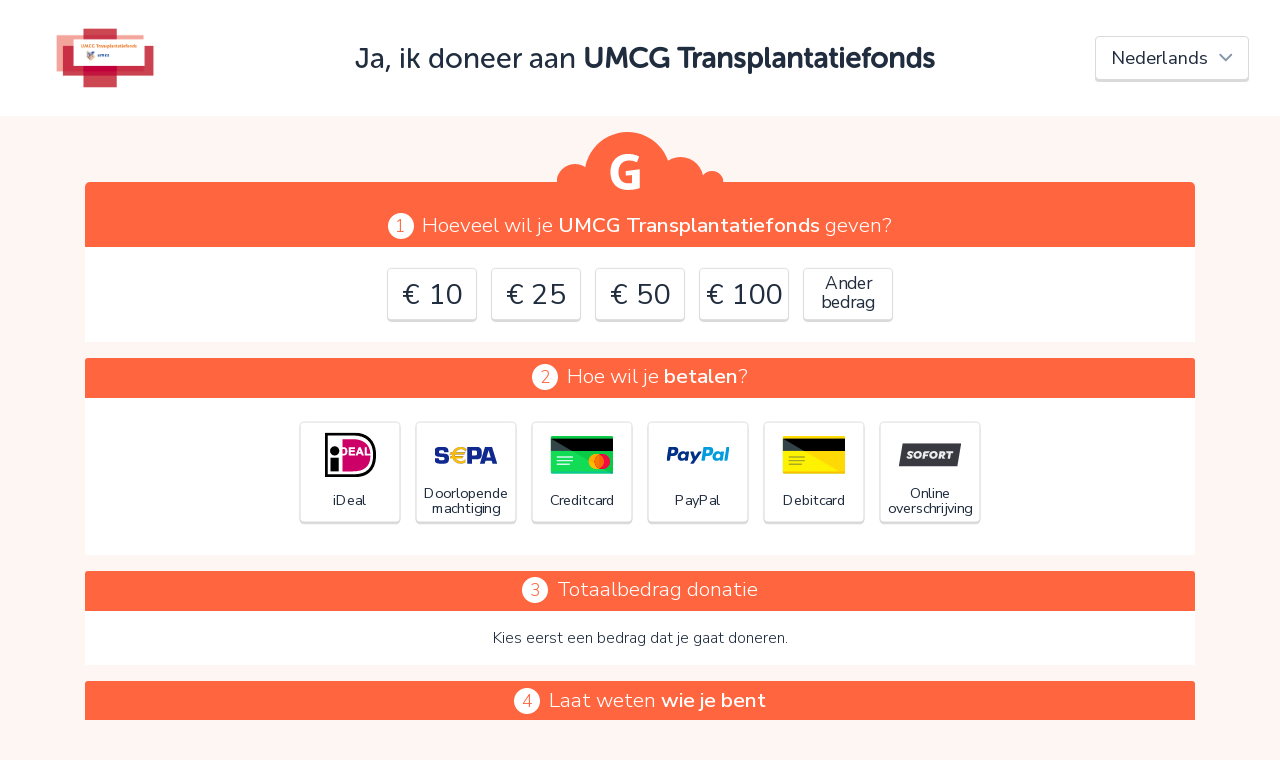

--- FILE ---
content_type: text/html; charset=UTF-8
request_url: https://www.geef.nl/nl/doneer?charity=9160&backLink=https%3A%2F%2Fwww.geef.nl%2Fnl%2Fdoel%2Fumcg-transplantatiecentrum%2Fprojecten
body_size: 6900
content:
<!doctype html>
<html lang="nl">
<head>
    <meta charset="UTF-8">
    <title>Doneren • UMCG Transplantatiefonds • Geef.nl</title>
    <meta name="viewport" content="width=device-width, initial-scale=1.0">
    <meta http-equiv="X-UA-Compatible" content="ie=edge">
    <meta property="fb:app_id" content="1995525390670739" />
    <link href="https://fonts.googleapis.com/css?family=Nunito+Sans:300,400,600,300i" rel="stylesheet">
    <link href="https://maxcdn.bootstrapcdn.com/bootstrap/4.0.0-alpha.6/css/bootstrap.min.css" rel="stylesheet">
    <link href="https://maxcdn.bootstrapcdn.com/font-awesome/4.7.0/css/font-awesome.min.css" rel="stylesheet">
    <link rel="stylesheet" href="/donate/assets/css/global.css">
    <script src="/donate/assets/manifest.js"></script>
    <script src="/donate/assets/js/polyfill.js"></script>        <script defer src="/donate/assets/js/donate.js"></script>
</head>
<body class="view-internal">
    <div id="donateContainer">
        <div id="donate-head">
            <div class="col-12 py-2">
                <div id="title" class="d-md-flex justify-content-center justify-content-md-between align-items-center">

                    <div class="language-select-container order-first order-md-last pr-lg-3 d-flex justify-content-center">
                        <select id="language_select" class="form-control">
                                                            <option value="/nl/doneer?charity=9160&amp;backLink=https://www.geef.nl/nl/doel/umcg-transplantatiecentrum/projecten" selected="selected">Nederlands</option>
                                                            <option value="/en/donate?charity=9160&amp;backLink=https://www.geef.nl/nl/doel/umcg-transplantatiecentrum/projecten">English</option>
                                                            <option value="/de/spenden?charity=9160&amp;backLink=https://www.geef.nl/nl/doel/umcg-transplantatiecentrum/projecten">Deutsch</option>
                                                            <option value="/fr/donner?charity=9160&amp;backLink=https://www.geef.nl/nl/doel/umcg-transplantatiecentrum/projecten">Français</option>
                                                            <option value="/es/donar?charity=9160&amp;backLink=https://www.geef.nl/nl/doel/umcg-transplantatiecentrum/projecten">Español</option>
                                                            <option value="/fy/donearje?charity=9160&amp;backLink=https://www.geef.nl/nl/doel/umcg-transplantatiecentrum/projecten">Frysk</option>
                                                    </select>
                    </div>

                    <div class="logo charity">
                        <div class="inner"
                             style="background-image: url(https://cdn.geef.nl/doel/image/medium/1625492294_umcg-transplantatiefonds-beeldmerk-2.png);"></div>
                    </div>

                    <div class="title text-center mt-0 mb-4 mb-md-0 col-12 col-md-auto">

                        <h1>Ja, ik doneer aan <strong>UMCG Transplantatiefonds</strong></h1>

                                            </div>

                </div>
            </div>

        </div>

        <div class="container mt-3" id="donate-main">
            <div id="donate" data-mode="internal">

                <form name="donation" method="post" action="/donate/post" id="donate-form">

                                    <div class="geefCloud"><img src="/donate/assets/img/geef-wolkje-orange.svg" alt="Geef"></div>
                
                <div class="row no-gutters section section-first" id="donationAmount">
                    <div class="col-12 text-center section-label" id="donation_amount_label">
                        <span class="num">1</span>Hoeveel wil je <strong>UMCG Transplantatiefonds</strong> geven?</div>

                    <div class="w-100 d-flex justify-content-center flex-wrap pb-3 radioButtonContainer">
                                                    <div class="radioButton radioButtonMoney">
                                <input type="radio" id="amountValue_1000" name="amountValue"                                       value="10" autocomplete="off">
                                <label for="amountValue_1000">
                                    <span class="label">€ 10</span>
                                </label>
                            </div>
                                                    <div class="radioButton radioButtonMoney">
                                <input type="radio" id="amountValue_2500" name="amountValue"                                       value="25" autocomplete="off">
                                <label for="amountValue_2500">
                                    <span class="label">€ 25</span>
                                </label>
                            </div>
                                                    <div class="radioButton radioButtonMoney">
                                <input type="radio" id="amountValue_5000" name="amountValue"                                       value="50" autocomplete="off">
                                <label for="amountValue_5000">
                                    <span class="label">€ 50</span>
                                </label>
                            </div>
                                                    <div class="radioButton radioButtonMoney">
                                <input type="radio" id="amountValue_10000" name="amountValue"                                       value="100" autocomplete="off">
                                <label for="amountValue_10000">
                                    <span class="label">€ 100</span>
                                </label>
                            </div>
                                                                            <div class="radioButton radioButtonText">
                                <input type="radio" id="amountValue_other" name="amountValue" value="other"                                       autocomplete="off">
                                <label for="amountValue_other">
                                    <span class="label">Ander bedrag</span>
                                </label>
                            </div>
                        
                    </div>
                    <div class="col-12 hideable hidden"
                         id="donationCustomAmount">

                        <div class="row justify-content-center">
                            <div class="col-md-12 text-center sub-section-label mt-0 mb-2">
                                Vul een bedrag in:
                            </div>
                            <div class="text-center moneyInputContainer mb-4">
                                <div class="moneyInput">
        <div class="euro"><span>€</span></div>
        <input type="tel" id="donation_amount" name="donation[amount]" class="money form-control" autocomplete="off" value="0,00">
    </div>
                            </div>

                        </div>
                    </div>

                </div>

                <div class="row no-gutters section justify-content-center" id="donationPaymentType">

                    <div class="col-12 text-center section-label" id="donation_paymentType_label">
                        <span class="num">2</span>Hoe wil je <strong>betalen</strong>?</div>

                    <div class="w-100 pb-4 d-flex flex-wrap justify-content-center radioButtonContainer">
                                
                    
                                        <div class="radioButton radioButtonImage needsclick">
                    <input type="radio" id="donation_paymentType_0"
                           name="donation[paymentType]"
                            
                           value="ideal">
                    <label for="donation_paymentType_0">                              
                        <span class="img" style="background-image: url(/donate/assets/img/donation.payment_types.ideal.svg);"></span>  
                        <div class="label-container">
                            <span class="label">
                                iDeal
                            </span>
                        </div>
                    </label>
                </div>  
                
                
                            <div class="radioButton radioButtonImage needsclick">
                    <input type="radio" id="donation_paymentType_1"
                           name="donation[paymentType]"
                            
                           value="collection">
                    <label for="donation_paymentType_1">                              
                        <span class="img" style="background-image: url(/donate/assets/img/donation.payment_types.collection.svg);"></span>  
                        <div class="label-container">
                            <span class="label">
                                Doorlopende machtiging
                            </span>
                        </div>
                    </label>
                </div>  
                
                
                            <div class="radioButton radioButtonImage needsclick">
                    <input type="radio" id="donation_paymentType_2"
                           name="donation[paymentType]"
                            
                           value="creditcard">
                    <label for="donation_paymentType_2">                              
                        <span class="img" style="background-image: url(/donate/assets/img/donation.payment_types.creditcard.svg);"></span>  
                        <div class="label-container">
                            <span class="label">
                                Creditcard
                            </span>
                        </div>
                    </label>
                </div>  
                
                
                            <div class="radioButton radioButtonImage needsclick">
                    <input type="radio" id="donation_paymentType_3"
                           name="donation[paymentType]"
                            
                           value="paypal">
                    <label for="donation_paymentType_3">                              
                        <span class="img" style="background-image: url(/donate/assets/img/donation.payment_types.paypal.svg);"></span>  
                        <div class="label-container">
                            <span class="label">
                                PayPal
                            </span>
                        </div>
                    </label>
                </div>  
                
                
                            <div class="radioButton radioButtonImage needsclick">
                    <input type="radio" id="donation_paymentType_4"
                           name="donation[paymentType]"
                            
                           value="debitcard">
                    <label for="donation_paymentType_4">                              
                        <span class="img" style="background-image: url(/donate/assets/img/donation.payment_types.debitcard.svg);"></span>  
                        <div class="label-container">
                            <span class="label">
                                Debitcard
                            </span>
                        </div>
                    </label>
                </div>  
                
                
                            <div class="radioButton radioButtonImage needsclick">
                    <input type="radio" id="donation_paymentType_5"
                           name="donation[paymentType]"
                            
                           value="sofort">
                    <label for="donation_paymentType_5">                              
                        <span class="img" style="background-image: url(/donate/assets/img/donation.payment_types.sofort.svg);"></span>  
                        <div class="label-container">
                            <span class="label">
                                Online overschrijving
                            </span>
                        </div>
                    </label>
                </div>  
                
                
                        
            
                    </div>
                    <div class="col-12 d-flex justify-content-center hideable hidden" id="paymentBrandSelects">

                        
                        
                                                    <div class="col-lg-4 col-md-6 paymentBrandSelect pb-4 show" data-paymentType="debitcard">

                                <div class="row form-group select-form-group">
                                    <div class="col-12 text-nowrap">
                                        <label class="control-label control-label" id="donation_paymentBrand_debitcard_label" for="donation_paymentBrand_debitcard">Kies je debitcard</label>:
                                        <select id="donation_paymentBrand_debitcard" name="donation[paymentBrand_debitcard]" class="form-control"><option value="">Maak een keuze</option><option value="bancontact">Bancontact</option></select>
                                    </div>
                                </div>
                            </div>
                        
                                                    <div class="col-lg-4 col-md-6 paymentBrandSelect pb-4 show" data-paymentType="collection">

                                <div class="row form-group select-form-group">
                                    <div class="col-12 text-nowrap">
                                        <label class="control-label control-label" id="donation_paymentBrand_collection_label" for="donation_paymentBrand_collection">Frequentie doorlopende machtiging</label>:
                                        <select id="donation_paymentBrand_collection" name="donation[paymentBrand_collection]" class="form-control"><option value="">Maak een keuze</option><option value="monthly">Maandelijks</option><option value="trimonthly">Elk kwartaal</option><option value="semiyearly">Elk half jaar</option><option value="yearly">Elk jaar</option></select>
                                    </div>
                                </div>
                            </div>
                        
                    </div>

                </div>

                <div class="row no-gutters section justify-content-center" id="voluntaryContributionContainer">

                    <div class="col-12 text-center section-label" id="voluntaryContributionContainer_label">
                        <span class="num">3</span>Totaalbedrag donatie</div>

                    <div class="col-12 col-lg-10 px-3 pb-3 text-center">
                        <div id="noAmountSelected" class="hideable ">Kies eerst een bedrag dat je gaat doneren.</div>
                        <div id="hasAmountSelected" class="hideable hidden">
                            <div id="voluntaryContributionSelectionContainer" class="hideable">
                                <p>Jouw donatie vindt plaats via het Geef.nl platform. Geef.nl brengt (transactie)kosten in rekening. Met jouw vrijwillige bijdrage betaal je deze kosten, steun je het platform met een extra donatie en ontvangt UMCG Transplantatiefonds jouw donatie voor 100%.</p>
                                <div class="form-row">
                                    <div class="form-group mx-auto">
                                        <span>Door op V te klikken kies je wel of geen vrijwillige bijdrage</span>
                                        <select id="donation_voluntaryContributionPercentage" name="donation[voluntaryContributionPercentage]" class="mx-auto d-inline form-control" autocomplete="off"><option value="zero">0%</option><option value="two_point_five">2.5%</option><option value="five">5%</option><option value="ten">10%</option><option value="fifteen" selected="selected">15%</option><option value="twenty">20%</option></select>
                                    </div>
                                </div>
                            </div>
                            Je gaat in totaal <span id="transactionAmount">€ -,--</span> afrekenen.
                            <span id="contributionSummary">Er gaat <span id="netDonationAmount">€ -,--</span> naar UMCG Transplantatiefonds en <span id="voluntaryContributionAmount">€ -,--</span> naar het platform.</span>
                        </div>
                    </div>

                </div>

                <div class="row no-gutters section justify-content-center form-smaller donationUserFields">

                    <div class="col-12 text-center section-label">
                        <span class="num">4</span>Laat weten <strong>wie je bent</strong></div>
                    <div class="col-md-9 col-lg-7 col-12 px-md-5" id="donationUserFieldsLeft">
                        <div class="col-12 text-11 hideable" id="donationAnonymousField">
                            <div class="form-group"><div class="checkboxContainer ">
          <label>
              <div class="inputContainer">
                  <input type="checkbox" id="donation_anonymous" name="donation[anonymous]" value="1">       
                  <div class="styler"></div>
              </div>
              <span id="donation_anonymous_label" class="checkbox-label">Liever niet, ik wil anoniem doneren</span>
          </label>
        </div></div>
                        </div>

                        <div class="col-12 donation_user_field hideable hideable-large">

                            <div class="form-row">
                                <div class="form-group email"><label class="control-label control-label" id="donation_user_email_label" for="donation_user_email">E-mailadres</label><input type="email" id="donation_user_email" name="donation[user][email]" class="email form-control" /></div>
                                <div class="form-group"><div class="checkboxContainer ">
          <label>
              <div class="inputContainer">
                  <input type="checkbox" id="donation_user_company" name="donation[user][company]" value="1">       
                  <div class="styler"></div>
              </div>
              <span id="donation_user_company_label" class="checkbox-label">Ik wil als bedrijf doneren</span>
          </label>
        </div></div>
                            </div>
                            <div class="donation_user_company_field hideable hideable-no-anim">
                                <div class="form-group companyName"><label class="control-label control-label" id="donation_user_companyName_label" for="donation_user_companyName">Bedrijfsnaam</label><input type="text" id="donation_user_companyName" name="donation[user][companyName]" class="companyName form-control" /></div>
                            </div>
                            <div class="donation_user_person_field hideable hideable-no-anim">

                                <div class="form-row">
                                    <div class="form-group gender"><label class="control-label control-label" id="donation_user_gender_label" for="donation_user_gender">Aanhef</label><select id="donation_user_gender" name="donation[user][gender]" class="gender form-control"><option value="m">Dhr.</option><option value="f">Mevr.</option><option value="o">-</option></select></div>
                                </div>
                                <div class="form-row">
                                    <div class="form-group firstName"><label class="control-label control-label" id="donation_user_firstName_label" for="donation_user_firstName">Voornaam</label><input type="text" id="donation_user_firstName" name="donation[user][firstName]" class="firstName form-control" /></div>
                                </div>
                                <div class="form-row">
                                    <div class="form-group lastNamePrefix"><label class="control-label control-label" id="donation_user_lastNamePrefix_label" for="donation_user_lastNamePrefix">Tussenvoegsel</label><input type="text" id="donation_user_lastNamePrefix" name="donation[user][lastNamePrefix]" class="lastNamePrefix form-control" /></div>
                                    <div class="form-group lastName"><label class="control-label control-label" id="donation_user_lastName_label" for="donation_user_lastName">Achternaam</label><input type="text" id="donation_user_lastName" name="donation[user][lastName]" class="lastName form-control" /></div>
                                </div>
                            </div>

                            <div id="donationUserAddressFields"  class="hide">
                                <div class="form-row">
                                    <div class="form-group address"><label class="control-label control-label" id="donation_user_address_label" for="donation_user_address">Straatnaam</label><input type="text" id="donation_user_address" name="donation[user][address]" class="address form-control" /></div>
                                    <div class="form-group number"><label class="control-label control-label" id="donation_user_number_label" for="donation_user_number">Huisnummer</label><input type="text" id="donation_user_number" name="donation[user][number]" class="number form-control" /></div>
                                </div>

                                <div class="form-row">
                                    <div class="form-group zipcode"><label class="control-label control-label" id="donation_user_zipcode_label" for="donation_user_zipcode">Postcode</label><input type="text" id="donation_user_zipcode" name="donation[user][zipcode]" class="zipcode form-control" /></div>
                                    <div class="form-group town"><label class="control-label control-label" id="donation_user_town_label" for="donation_user_town">Plaats</label><input type="text" id="donation_user_town" name="donation[user][town]" class="town form-control" /></div>
                                </div>

                                <div class="form-row">
                                    <div class="form-group country"><label class="control-label control-label" id="donation_user_country_label" for="donation_user_country">Land</label><select id="donation_user_country" name="donation[user][country]" class="country form-control">            <option value="NL">Nederland</option><option value="BE">België</option><option value="DE">Duitsland</option><option value="FR">Frankrijk</option><option value="GB">Verenigd Koninkrijk</option><option value="ES">Spanje</option><option disabled="disabled">-------------------</option><option value="AF">Afghanistan</option><option value="AX">Åland</option><option value="AL">Albanië</option><option value="DZ">Algerije</option><option value="AS">Amerikaans-Samoa</option><option value="VI">Amerikaanse Maagdeneilanden</option><option value="AD">Andorra</option><option value="AO">Angola</option><option value="AI">Anguilla</option><option value="AQ">Antarctica</option><option value="AG">Antigua en Barbuda</option><option value="AR">Argentinië</option><option value="AM">Armenië</option><option value="AW">Aruba</option><option value="AU">Australië</option><option value="AZ">Azerbeidzjan</option><option value="BS">Bahama’s</option><option value="BH">Bahrein</option><option value="BD">Bangladesh</option><option value="BB">Barbados</option><option value="BY">Belarus</option><option value="BE">België</option><option value="BZ">Belize</option><option value="BJ">Benin</option><option value="BM">Bermuda</option><option value="BT">Bhutan</option><option value="BO">Bolivia</option><option value="BA">Bosnië en Herzegovina</option><option value="BW">Botswana</option><option value="BV">Bouveteiland</option><option value="BR">Brazilië</option><option value="IO">Brits Indische Oceaanterritorium</option><option value="VG">Britse Maagdeneilanden</option><option value="BN">Brunei</option><option value="BG">Bulgarije</option><option value="BF">Burkina Faso</option><option value="BI">Burundi</option><option value="KH">Cambodja</option><option value="CA">Canada</option><option value="BQ">Caribisch Nederland</option><option value="CF">Centraal-Afrikaanse Republiek</option><option value="CL">Chili</option><option value="CN">China</option><option value="CX">Christmaseiland</option><option value="CC">Cocoseilanden</option><option value="CO">Colombia</option><option value="KM">Comoren</option><option value="CG">Congo-Brazzaville</option><option value="CD">Congo-Kinshasa</option><option value="CK">Cookeilanden</option><option value="CR">Costa Rica</option><option value="CU">Cuba</option><option value="CW">Curaçao</option><option value="CY">Cyprus</option><option value="DK">Denemarken</option><option value="DJ">Djibouti</option><option value="DM">Dominica</option><option value="DO">Dominicaanse Republiek</option><option value="DE">Duitsland</option><option value="EC">Ecuador</option><option value="EG">Egypte</option><option value="SV">El Salvador</option><option value="GQ">Equatoriaal-Guinea</option><option value="ER">Eritrea</option><option value="EE">Estland</option><option value="SZ">Eswatini</option><option value="ET">Ethiopië</option><option value="FO">Faeröer</option><option value="FK">Falklandeilanden</option><option value="FJ">Fiji</option><option value="PH">Filipijnen</option><option value="FI">Finland</option><option value="FR">Frankrijk</option><option value="GF">Frans-Guyana</option><option value="PF">Frans-Polynesië</option><option value="TF">Franse Gebieden in de zuidelijke Indische Oceaan</option><option value="GA">Gabon</option><option value="GM">Gambia</option><option value="GE">Georgië</option><option value="GH">Ghana</option><option value="GI">Gibraltar</option><option value="GD">Grenada</option><option value="GR">Griekenland</option><option value="GL">Groenland</option><option value="GP">Guadeloupe</option><option value="GU">Guam</option><option value="GT">Guatemala</option><option value="GG">Guernsey</option><option value="GN">Guinee</option><option value="GW">Guinee-Bissau</option><option value="GY">Guyana</option><option value="HT">Haïti</option><option value="HM">Heard en McDonaldeilanden</option><option value="HN">Honduras</option><option value="HU">Hongarije</option><option value="HK">Hongkong SAR van China</option><option value="IE">Ierland</option><option value="IS">IJsland</option><option value="IN">India</option><option value="ID">Indonesië</option><option value="IQ">Irak</option><option value="IR">Iran</option><option value="IM">Isle of Man</option><option value="IL">Israël</option><option value="IT">Italië</option><option value="CI">Ivoorkust</option><option value="JM">Jamaica</option><option value="JP">Japan</option><option value="YE">Jemen</option><option value="JE">Jersey</option><option value="JO">Jordanië</option><option value="KY">Kaaimaneilanden</option><option value="CV">Kaapverdië</option><option value="CM">Kameroen</option><option value="KZ">Kazachstan</option><option value="KE">Kenia</option><option value="KG">Kirgizië</option><option value="KI">Kiribati</option><option value="UM">Kleine afgelegen eilanden van de Verenigde Staten</option><option value="KW">Koeweit</option><option value="HR">Kroatië</option><option value="LA">Laos</option><option value="LS">Lesotho</option><option value="LV">Letland</option><option value="LB">Libanon</option><option value="LR">Liberia</option><option value="LY">Libië</option><option value="LI">Liechtenstein</option><option value="LT">Litouwen</option><option value="LU">Luxemburg</option><option value="MO">Macau SAR van China</option><option value="MG">Madagaskar</option><option value="MW">Malawi</option><option value="MV">Maldiven</option><option value="MY">Maleisië</option><option value="ML">Mali</option><option value="MT">Malta</option><option value="MA">Marokko</option><option value="MH">Marshalleilanden</option><option value="MQ">Martinique</option><option value="MR">Mauritanië</option><option value="MU">Mauritius</option><option value="YT">Mayotte</option><option value="MX">Mexico</option><option value="FM">Micronesia</option><option value="MD">Moldavië</option><option value="MC">Monaco</option><option value="MN">Mongolië</option><option value="ME">Montenegro</option><option value="MS">Montserrat</option><option value="MZ">Mozambique</option><option value="MM">Myanmar (Birma)</option><option value="NA">Namibië</option><option value="NR">Nauru</option><option value="NL" selected="selected">Nederland</option><option value="NP">Nepal</option><option value="NI">Nicaragua</option><option value="NC">Nieuw-Caledonië</option><option value="NZ">Nieuw-Zeeland</option><option value="NE">Niger</option><option value="NG">Nigeria</option><option value="NU">Niue</option><option value="KP">Noord-Korea</option><option value="MK">Noord-Macedonië</option><option value="MP">Noordelijke Marianen</option><option value="NO">Noorwegen</option><option value="NF">Norfolk</option><option value="UG">Oeganda</option><option value="UA">Oekraïne</option><option value="UZ">Oezbekistan</option><option value="OM">Oman</option><option value="TL">Oost-Timor</option><option value="AT">Oostenrijk</option><option value="PK">Pakistan</option><option value="PW">Palau</option><option value="PS">Palestijnse gebieden</option><option value="PA">Panama</option><option value="PG">Papoea-Nieuw-Guinea</option><option value="PY">Paraguay</option><option value="PE">Peru</option><option value="PN">Pitcairneilanden</option><option value="PL">Polen</option><option value="PT">Portugal</option><option value="PR">Puerto Rico</option><option value="QA">Qatar</option><option value="RE">Réunion</option><option value="RO">Roemenië</option><option value="RU">Rusland</option><option value="RW">Rwanda</option><option value="KN">Saint Kitts en Nevis</option><option value="LC">Saint Lucia</option><option value="VC">Saint Vincent en de Grenadines</option><option value="BL">Saint-Barthélemy</option><option value="MF">Saint-Martin</option><option value="PM">Saint-Pierre en Miquelon</option><option value="SB">Salomonseilanden</option><option value="WS">Samoa</option><option value="SM">San Marino</option><option value="ST">Sao Tomé en Principe</option><option value="SA">Saoedi-Arabië</option><option value="SN">Senegal</option><option value="RS">Servië</option><option value="SC">Seychellen</option><option value="SL">Sierra Leone</option><option value="SG">Singapore</option><option value="SH">Sint-Helena</option><option value="SX">Sint-Maarten</option><option value="SI">Slovenië</option><option value="SK">Slowakije</option><option value="SD">Soedan</option><option value="SO">Somalië</option><option value="ES">Spanje</option><option value="SJ">Spitsbergen en Jan Mayen</option><option value="LK">Sri Lanka</option><option value="SR">Suriname</option><option value="SY">Syrië</option><option value="TJ">Tadzjikistan</option><option value="TW">Taiwan</option><option value="TZ">Tanzania</option><option value="TH">Thailand</option><option value="TG">Togo</option><option value="TK">Tokelau</option><option value="TO">Tonga</option><option value="TT">Trinidad en Tobago</option><option value="TD">Tsjaad</option><option value="CZ">Tsjechië</option><option value="TN">Tunesië</option><option value="TR">Turkije</option><option value="TM">Turkmenistan</option><option value="TC">Turks- en Caicoseilanden</option><option value="TV">Tuvalu</option><option value="UY">Uruguay</option><option value="VU">Vanuatu</option><option value="VA">Vaticaanstad</option><option value="VE">Venezuela</option><option value="GB">Verenigd Koninkrijk</option><option value="AE">Verenigde Arabische Emiraten</option><option value="US">Verenigde Staten</option><option value="VN">Vietnam</option><option value="WF">Wallis en Futuna</option><option value="EH">Westelijke Sahara</option><option value="ZM">Zambia</option><option value="ZW">Zimbabwe</option><option value="ZA">Zuid-Afrika</option><option value="GS">Zuid-Georgia en Zuidelijke Sandwicheilanden</option><option value="KR">Zuid-Korea</option><option value="SS">Zuid-Soedan</option><option value="SE">Zweden</option><option value="CH">Zwitserland</option></select></div>
                                </div>
                            </div>

                            <div class="form-group"><div class="checkboxContainer ">
          <label>
              <div class="inputContainer">
                  <input type="checkbox" id="donation_user_gdprAccepted" name="donation[user][gdprAccepted]" value="1">       
                  <div class="styler"></div>
              </div>
              <span id="donation_user_gdprAccepted_label" class="checkbox-label">UMCG Transplantatiefonds mag contact met mij opnemen met betrekking tot deze donatie</span>
          </label>
        </div></div>
                            <div class="form-group"><div class="checkboxContainer ">
          <label>
              <div class="inputContainer">
                  <input type="checkbox" id="donation_user_newsletter" name="donation[user][newsletter]" value="1">       
                  <div class="styler"></div>
              </div>
              <span id="donation_user_newsletter_label" class="checkbox-label">Schrijf mij in voor de maandelijkse nieuwsbrief van Geef.nl</span>
          </label>
        </div></div>

                        </div>

                    </div>

                </div>
                <div class="row no-gutters section justify-content-center form-smaller donationUserFields donation_user_field hideable hideable-large">

                    <div class="col-12 text-center section-label">
                        <span class="num">5</span>Laat een <strong>openbaar bericht/reactie</strong> achter</div>

                    <div class="col-md-9 col-lg-7 col-12 px-md-5" id="donationUserFieldsRight">

                        <div class="col-12">

                            <div class="form-group comment textarea"><textarea id="donation_user_comment" name="donation[user][comment]" class="comment textarea form-control"></textarea></div>
                            <div class="text-right"><span class="small">optioneel</span></div>
                        </div>

                    </div>

                </div>

                <div class="row section-last no-gutters section justify-content-center">
                    <div class="col-md-9 col-lg-7 col-12 px-md-5">
                        <div class="col-12">
                            <div class="form-group"><div class="checkboxContainer ">
          <label>
              <div class="inputContainer">
                  <input type="checkbox" id="donation_termsAccepted" name="donation[termsAccepted]" value="1">       
                  <div class="styler"></div>
              </div>
              <span id="donation_termsAccepted_label" class="checkbox-label">Ik ga akkoord met de <a href="/nl/page/donatievoorwaarden" target="_blank">donatievoorwaarden</a> en de <a href="/nl/page/privacy" target="_blank">privacyverklaring</a>.</span>
          </label>
        </div></div>
                        </div>
                        <div class="col-12 text-center mb-4">
                            <input type="submit" value="Nu doneren"
                                   class="btn btn-super-large my-2 btn-blue btn-submit"/>
                        </div>

                    </div>

                </div>

                <input type="hidden" id="donation_id" name="donation[id]" /><input type="hidden" id="donation_charity" name="donation[charity]" value="9160" /><input type="hidden" id="donation_action" name="donation[action]" /><input type="hidden" id="donation_actionMember" name="donation[actionMember]" /><input type="hidden" id="donation_project" name="donation[project]" /><input type="hidden" id="donation_owningUser" name="donation[owningUser]" /><input type="hidden" id="donation_fixedAmount" name="donation[fixedAmount]" /><input type="hidden" id="donation_referenceCode" name="donation[referenceCode]" /><input type="hidden" id="donation_referenceDescription" name="donation[referenceDescription]" /><input type="hidden" id="donation_referer" name="donation[referer]" /><input type="hidden" id="donation_language" name="donation[language]" value="nl" /><input type="hidden" id="donation_backLink" name="donation[backLink]" value="https://www.geef.nl/nl/doel/umcg-transplantatiecentrum/projecten" /><input type="hidden" id="donation_mode" name="donation[mode]" value="internal" /><input type="hidden" id="donation_type" name="donation[type]" value="charity" /><input type="hidden" id="donation_paymentBrand" name="donation[paymentBrand]" /></form>
            </div>

        </div>

        <div id="donate-footer">

            <div class="container">
                <div class="row">
                    <div class="col-12 py-4">

                        <div class="d-flex justify-content-between align-items-center flex-wrap">
                            <div>
                                <div class="title">
                                    <span>Geef.nl</span>
                                    <span
                                            class="charity-name">UMCG Transplantatiefonds</span>                                </div>
                                <ul class="link-list">
                                    <li><a href="https://www.geef.nl/nl/page/faq"
                                           target="_blank">Veelgestelde vragen</a></li>
                                    <li><a href="https://www.geef.nl/nl/page/privacy"
                                           target="_blank">Privacy</a></li>
                                    <li><a href="https://www.geef.nl/nl/page/donatievoorwaarden"
                                           target="_blank">Donatievoorwaarden</a></li>
                                </ul>
                            </div>

                                                            <div class="imgs mt-4 mt-sm-0">
                                                                            <img src="/donate/assets/img/charity.anbi.png" alt="ANBI"/>
                                                                                                        </div>
                            
                        </div>

                    </div>
                </div>
            </div>

        </div>

        <div id="modalContainer">
            <div class="fader"></div>
            <div id="errorModal" class="dialog">
                <div class="title">Oeps!</div>
                <div class="content">
                    <div class="message">Je kunt nog niet verder vanwege:</div>
                    <ul class="list-style-disc" id="donationErrorList"></ul>
                    <div class="message">Controleer en verbeter je invoer en probeer het opnieuw.</div>
                </div>
                <div class="buttons">
                    <span class="btn btn-small btn-blue closeModal">OK</span>
                </div>
            </div>
        </div>
    </div>

<div id="loading">
    <div class="loading-container">
        <i class="fa fa-spin fa-spinner loading-spinner"></i>
        <div class="loading-message text-12">Je wordt doorgestuurd naar de betaalpagina</div>
    </div>

</div>
</body>
</html>


--- FILE ---
content_type: image/svg+xml
request_url: https://www.geef.nl/donate/assets/img/donation.payment_types.debitcard.svg
body_size: 302
content:
<svg width="496" height="301" xmlns="http://www.w3.org/2000/svg">
 <g>
  <title>background</title>
  <rect x="-1" y="-1" width="498" height="303" id="canvas_background" fill="none"/>
 </g>

 <g>
  <title>Layer 1</title>
  <path id="SVGCleanerId_0" d="m496,282.6c0,9.6 -7.2,16.8 -16.8,16.8l-462.4,0c-9.6,0 -16.8,-7.2 -16.8,-16.8l0,-264c0,-9.6 7.2,-16.8 16.8,-16.8l462.4,0c9.6,0 16.8,7.2 16.8,16.8l0,264l0,0z" fill="#12DB55"/>
  <g id="svg_1">
   <path id="SVGCleanerId_0_1_" d="m496,281.6c0,9.6 -7.2,16.8 -16.8,16.8l-462.4,0c-9.6,0 -16.8,-7.2 -16.8,-16.8l0,-264c0,-9.6 7.2,-16.8 16.8,-16.8l462.4,0c9.6,0 16.8,7.2 16.8,16.8l0,264l0,0z" fill="#fff200"/>
  </g>
  <path d="m0,18.6c0,-9.6 7.2,-16.8 16.8,-16.8l462.4,0c9.6,0 16.8,7.2 16.8,16.8l0,264.8c0,9.6 -7.2,16.8 -16.8,16.8" fill="#ffd905" id="svg_2"/>
  <rect y="21.8" width="496" height="96.8" fill="#334449" id="svg_3" x="0"/>
  <polygon points="170.39999389648438,118.60000610351562 496,118.60000610351562 496,21.800003051757812 5.599999904632568,21.800003051757812 " id="svg_4"/>
  <path d="m496,282.6c0,9.6 -7.2,16.8 -16.8,16.8l-462.4,0c-9.6,0 -16.8,-7.2 -16.8,-16.8" fill="#ffbf00" id="svg_5"/>
  <path d="m479.2,299.4c9.6,0 16.8,-7.2 16.8,-16.8l-44.8,0l28,16.8z" fill="#ffbf00" id="svg_6"/>
  <g id="svg_7">
   <path d="m177.6,167.4c0,3.2 -2.4,5.6 -5.6,5.6l-119.2,0c-3.2,0 -5.6,-2.4 -5.6,-5.6l0,0c0,-3.2 2.4,-5.6 5.6,-5.6l119.2,0c3.2,0 5.6,2.4 5.6,5.6l0,0z" fill="#aaaa22" id="svg_8"/>
   <path stroke="null" d="m177.6,196.2c0,3.2 -2.4,5.6 -5.6,5.6l-119.2,0c-3.2,0 -5.6,-2.4 -5.6,-5.6l0,0c0.8,-3.2 3.2,-5.6 5.6,-5.6l119.2,0c3.2,0 5.6,2.4 5.6,5.6l0,0z" fill="#aaaa22" id="svg_9"/>
   <path d="m154.4,225c0,3.2 -2.4,5.6 -5.6,5.6l-96,0c-2.4,0 -4.8,-2.4 -4.8,-5.6l0,0c0,-3.2 2.4,-5.6 5.6,-5.6l96,0c2.4,0.8 4.8,3.2 4.8,5.6l0,0z" fill="#aaaa22" id="svg_10"/>
  </g>
  <g id="svg_20"/>
  <g id="svg_21"/>
  <g id="svg_22"/>
  <g id="svg_23"/>
  <g id="svg_24"/>
  <g id="svg_25"/>
  <g id="svg_26"/>
  <g id="svg_27"/>
  <g id="svg_28"/>
  <g id="svg_29"/>
  <g id="svg_30"/>
  <g id="svg_31"/>
  <g id="svg_32"/>
  <g id="svg_33"/>
  <g id="svg_34"/>
 </g>
</svg>